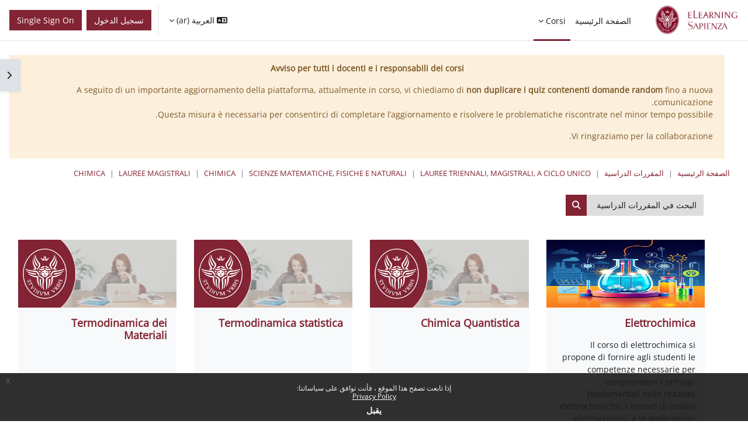

--- FILE ---
content_type: text/html; charset=utf-8
request_url: https://elearning.uniroma1.it/course/index.php?categoryid=788&lang=ar
body_size: 15736
content:
<!DOCTYPE html>

<html  dir="rtl" lang="ar" xml:lang="ar">
<head>


    <title>Moodle Sapienza: كل المقررات الدراسية | Moodle Sapienza</title>
    <link rel="icon" type="image/png" sizes="144x144" href="https://elearning.uniroma1.it/pluginfile.php/1/theme_continuum/allfavicon/1639385753/android-icon-144x144.png">
    <link rel="icon" type="image/png" sizes="192x192" href="https://elearning.uniroma1.it/pluginfile.php/1/theme_continuum/allfavicon/1639385753/android-icon-192x192.png">
    <link rel="icon" type="image/png" sizes="36x36" href="https://elearning.uniroma1.it/pluginfile.php/1/theme_continuum/allfavicon/1639385753/android-icon-36x36.png">
    <link rel="icon" type="image/png" sizes="48x48" href="https://elearning.uniroma1.it/pluginfile.php/1/theme_continuum/allfavicon/1639385753/android-icon-48x48.png">
    <link rel="icon" type="image/png" sizes="72x72" href="https://elearning.uniroma1.it/pluginfile.php/1/theme_continuum/allfavicon/1639385753/android-icon-72x72.png">
    <link rel="icon" type="image/png" sizes="96x96" href="https://elearning.uniroma1.it/pluginfile.php/1/theme_continuum/allfavicon/1639385753/android-icon-96x96.png">
    <link rel="apple-touch-icon"  href="https://elearning.uniroma1.it/pluginfile.php/1/theme_continuum/allfavicon/1639385754/apple-icon-114x114.png">
    <link rel="apple-touch-icon"  href="https://elearning.uniroma1.it/pluginfile.php/1/theme_continuum/allfavicon/1639385754/apple-icon-120x120.png">
    <link rel="apple-touch-icon"  href="https://elearning.uniroma1.it/pluginfile.php/1/theme_continuum/allfavicon/1639385754/apple-icon-144x144.png">
    <link rel="apple-touch-icon"  href="https://elearning.uniroma1.it/pluginfile.php/1/theme_continuum/allfavicon/1639385754/apple-icon-152x152.png">
    <link rel="apple-touch-icon"  href="https://elearning.uniroma1.it/pluginfile.php/1/theme_continuum/allfavicon/1639385754/apple-icon-180x180.png">
    <link rel="apple-touch-icon"  href="https://elearning.uniroma1.it/pluginfile.php/1/theme_continuum/allfavicon/1639385754/apple-icon-57x57.png">
    <link rel="apple-touch-icon"  href="https://elearning.uniroma1.it/pluginfile.php/1/theme_continuum/allfavicon/1639385754/apple-icon-60x60.png">
    <link rel="apple-touch-icon"  href="https://elearning.uniroma1.it/pluginfile.php/1/theme_continuum/allfavicon/1639385754/apple-icon-72x72.png">
    <link rel="apple-touch-icon"  href="https://elearning.uniroma1.it/pluginfile.php/1/theme_continuum/allfavicon/1639385754/apple-icon-76x76.png">
    <link rel="apple-touch-icon"  href="https://elearning.uniroma1.it/pluginfile.php/1/theme_continuum/allfavicon/1639385754/apple-icon-precomposed.png">
    <link rel="apple-touch-icon"  href="https://elearning.uniroma1.it/pluginfile.php/1/theme_continuum/allfavicon/1639385754/apple-icon.png">
    <link rel="shortcut icon" href="https://elearning.uniroma1.it/pluginfile.php/1/theme_continuum/allfavicon/1639385754/favicon.ico" />
    <meta name="msapplication-TileImage" content="https://elearning.uniroma1.it/pluginfile.php/1/theme_continuum/allfavicon/1639385754/ms-icon-144x144.png">
    <meta name="msapplication-TileImage" content="https://elearning.uniroma1.it/pluginfile.php/1/theme_continuum/allfavicon/1639385754/ms-icon-150x150.png">
    <meta name="msapplication-TileImage" content="https://elearning.uniroma1.it/pluginfile.php/1/theme_continuum/allfavicon/1639385754/ms-icon-310x310.png">
    <meta name="msapplication-TileImage" content="https://elearning.uniroma1.it/pluginfile.php/1/theme_continuum/allfavicon/1639385754/ms-icon-70x70.png">
    <meta name="msapplication-TileColor" content="#ffffff">
    <meta name="theme-color" content="#ffffff">
    <link rel="preconnect" href="https://fonts.gstatic.com">
     <style>
     </style>

    

    <meta http-equiv="Content-Type" content="text/html; charset=utf-8" />
<meta name="keywords" content="Moodle Sapienza: كل المقررات الدراسية | Moodle Sapienza" />
<link rel="stylesheet" type="text/css" href="https://elearning.uniroma1.it/theme/yui_combo.php?rollup/3.18.1/yui-moodlesimple-min.css" /><script id="firstthemesheet" type="text/css">/** Required in order to fix style inclusion problems in IE with YUI **/</script><link rel="stylesheet" type="text/css" href="https://elearning.uniroma1.it/theme/styles.php/continuum/1768317461_1768185627/all-rtl" />
<script>
//<![CDATA[
var M = {}; M.yui = {};
M.pageloadstarttime = new Date();
M.cfg = {"wwwroot":"https:\/\/elearning.uniroma1.it","apibase":"https:\/\/elearning.uniroma1.it\/r.php\/api","homeurl":{},"sesskey":"cnLXBbJaRF","sessiontimeout":"7200","sessiontimeoutwarning":1200,"themerev":"1768317461","slasharguments":1,"theme":"continuum","iconsystemmodule":"core\/icon_system_fontawesome","jsrev":"1768185177","admin":"admin","svgicons":true,"usertimezone":"\u0623\u0648\u0631\u0628\u0627 \/ \u0631\u0648\u0645\u0627","language":"ar","courseId":1,"courseContextId":2,"contextid":225845,"contextInstanceId":788,"langrev":1768878435,"templaterev":"1768185177","siteId":1,"userId":0};var yui1ConfigFn = function(me) {if(/-skin|reset|fonts|grids|base/.test(me.name)){me.type='css';me.path=me.path.replace(/\.js/,'.css');me.path=me.path.replace(/\/yui2-skin/,'/assets/skins/sam/yui2-skin')}};
var yui2ConfigFn = function(me) {var parts=me.name.replace(/^moodle-/,'').split('-'),component=parts.shift(),module=parts[0],min='-min';if(/-(skin|core)$/.test(me.name)){parts.pop();me.type='css';min=''}
if(module){var filename=parts.join('-');me.path=component+'/'+module+'/'+filename+min+'.'+me.type}else{me.path=component+'/'+component+'.'+me.type}};
YUI_config = {"debug":false,"base":"https:\/\/elearning.uniroma1.it\/lib\/yuilib\/3.18.1\/","comboBase":"https:\/\/elearning.uniroma1.it\/theme\/yui_combo.php?","combine":true,"filter":null,"insertBefore":"firstthemesheet","groups":{"yui2":{"base":"https:\/\/elearning.uniroma1.it\/lib\/yuilib\/2in3\/2.9.0\/build\/","comboBase":"https:\/\/elearning.uniroma1.it\/theme\/yui_combo.php?","combine":true,"ext":false,"root":"2in3\/2.9.0\/build\/","patterns":{"yui2-":{"group":"yui2","configFn":yui1ConfigFn}}},"moodle":{"name":"moodle","base":"https:\/\/elearning.uniroma1.it\/theme\/yui_combo.php?m\/1768185177\/","combine":true,"comboBase":"https:\/\/elearning.uniroma1.it\/theme\/yui_combo.php?","ext":false,"root":"m\/1768185177\/","patterns":{"moodle-":{"group":"moodle","configFn":yui2ConfigFn}},"filter":null,"modules":{"moodle-core-chooserdialogue":{"requires":["base","panel","moodle-core-notification"]},"moodle-core-actionmenu":{"requires":["base","event","node-event-simulate"]},"moodle-core-maintenancemodetimer":{"requires":["base","node"]},"moodle-core-dragdrop":{"requires":["base","node","io","dom","dd","event-key","event-focus","moodle-core-notification"]},"moodle-core-lockscroll":{"requires":["plugin","base-build"]},"moodle-core-event":{"requires":["event-custom"]},"moodle-core-handlebars":{"condition":{"trigger":"handlebars","when":"after"}},"moodle-core-blocks":{"requires":["base","node","io","dom","dd","dd-scroll","moodle-core-dragdrop","moodle-core-notification"]},"moodle-core-notification":{"requires":["moodle-core-notification-dialogue","moodle-core-notification-alert","moodle-core-notification-confirm","moodle-core-notification-exception","moodle-core-notification-ajaxexception"]},"moodle-core-notification-dialogue":{"requires":["base","node","panel","escape","event-key","dd-plugin","moodle-core-widget-focusafterclose","moodle-core-lockscroll"]},"moodle-core-notification-alert":{"requires":["moodle-core-notification-dialogue"]},"moodle-core-notification-confirm":{"requires":["moodle-core-notification-dialogue"]},"moodle-core-notification-exception":{"requires":["moodle-core-notification-dialogue"]},"moodle-core-notification-ajaxexception":{"requires":["moodle-core-notification-dialogue"]},"moodle-core_availability-form":{"requires":["base","node","event","event-delegate","panel","moodle-core-notification-dialogue","json"]},"moodle-course-util":{"requires":["node"],"use":["moodle-course-util-base"],"submodules":{"moodle-course-util-base":{},"moodle-course-util-section":{"requires":["node","moodle-course-util-base"]},"moodle-course-util-cm":{"requires":["node","moodle-course-util-base"]}}},"moodle-course-management":{"requires":["base","node","io-base","moodle-core-notification-exception","json-parse","dd-constrain","dd-proxy","dd-drop","dd-delegate","node-event-delegate"]},"moodle-course-dragdrop":{"requires":["base","node","io","dom","dd","dd-scroll","moodle-core-dragdrop","moodle-core-notification","moodle-course-coursebase","moodle-course-util"]},"moodle-course-categoryexpander":{"requires":["node","event-key"]},"moodle-form-shortforms":{"requires":["node","base","selector-css3","moodle-core-event"]},"moodle-form-dateselector":{"requires":["base","node","overlay","calendar"]},"moodle-question-chooser":{"requires":["moodle-core-chooserdialogue"]},"moodle-question-searchform":{"requires":["base","node"]},"moodle-availability_completion-form":{"requires":["base","node","event","moodle-core_availability-form"]},"moodle-availability_date-form":{"requires":["base","node","event","io","moodle-core_availability-form"]},"moodle-availability_grade-form":{"requires":["base","node","event","moodle-core_availability-form"]},"moodle-availability_group-form":{"requires":["base","node","event","moodle-core_availability-form"]},"moodle-availability_grouping-form":{"requires":["base","node","event","moodle-core_availability-form"]},"moodle-availability_profile-form":{"requires":["base","node","event","moodle-core_availability-form"]},"moodle-mod_assign-history":{"requires":["node","transition"]},"moodle-mod_attendance-groupfilter":{"requires":["base","node"]},"moodle-mod_quiz-util":{"requires":["node","moodle-core-actionmenu"],"use":["moodle-mod_quiz-util-base"],"submodules":{"moodle-mod_quiz-util-base":{},"moodle-mod_quiz-util-slot":{"requires":["node","moodle-mod_quiz-util-base"]},"moodle-mod_quiz-util-page":{"requires":["node","moodle-mod_quiz-util-base"]}}},"moodle-mod_quiz-questionchooser":{"requires":["moodle-core-chooserdialogue","moodle-mod_quiz-util","querystring-parse"]},"moodle-mod_quiz-autosave":{"requires":["base","node","event","event-valuechange","node-event-delegate","io-form","datatype-date-format"]},"moodle-mod_quiz-modform":{"requires":["base","node","event"]},"moodle-mod_quiz-dragdrop":{"requires":["base","node","io","dom","dd","dd-scroll","moodle-core-dragdrop","moodle-core-notification","moodle-mod_quiz-quizbase","moodle-mod_quiz-util-base","moodle-mod_quiz-util-page","moodle-mod_quiz-util-slot","moodle-course-util"]},"moodle-mod_quiz-toolboxes":{"requires":["base","node","event","event-key","io","moodle-mod_quiz-quizbase","moodle-mod_quiz-util-slot","moodle-core-notification-ajaxexception"]},"moodle-mod_quiz-quizbase":{"requires":["base","node"]},"moodle-message_airnotifier-toolboxes":{"requires":["base","node","io"]},"moodle-editor_atto-rangy":{"requires":[]},"moodle-editor_atto-editor":{"requires":["node","transition","io","overlay","escape","event","event-simulate","event-custom","node-event-html5","node-event-simulate","yui-throttle","moodle-core-notification-dialogue","moodle-editor_atto-rangy","handlebars","timers","querystring-stringify"]},"moodle-editor_atto-plugin":{"requires":["node","base","escape","event","event-outside","handlebars","event-custom","timers","moodle-editor_atto-menu"]},"moodle-editor_atto-menu":{"requires":["moodle-core-notification-dialogue","node","event","event-custom"]},"moodle-report_eventlist-eventfilter":{"requires":["base","event","node","node-event-delegate","datatable","autocomplete","autocomplete-filters"]},"moodle-report_loglive-fetchlogs":{"requires":["base","event","node","io","node-event-delegate"]},"moodle-gradereport_history-userselector":{"requires":["escape","event-delegate","event-key","handlebars","io-base","json-parse","moodle-core-notification-dialogue"]},"moodle-qbank_editquestion-chooser":{"requires":["moodle-core-chooserdialogue"]},"moodle-tool_lp-dragdrop-reorder":{"requires":["moodle-core-dragdrop"]},"moodle-assignfeedback_editpdf-editor":{"requires":["base","event","node","io","graphics","json","event-move","event-resize","transition","querystring-stringify-simple","moodle-core-notification-dialog","moodle-core-notification-alert","moodle-core-notification-warning","moodle-core-notification-exception","moodle-core-notification-ajaxexception"]},"moodle-atto_accessibilitychecker-button":{"requires":["color-base","moodle-editor_atto-plugin"]},"moodle-atto_accessibilityhelper-button":{"requires":["moodle-editor_atto-plugin"]},"moodle-atto_align-button":{"requires":["moodle-editor_atto-plugin"]},"moodle-atto_bold-button":{"requires":["moodle-editor_atto-plugin"]},"moodle-atto_charmap-button":{"requires":["moodle-editor_atto-plugin"]},"moodle-atto_clear-button":{"requires":["moodle-editor_atto-plugin"]},"moodle-atto_collapse-button":{"requires":["moodle-editor_atto-plugin"]},"moodle-atto_emojipicker-button":{"requires":["moodle-editor_atto-plugin"]},"moodle-atto_emoticon-button":{"requires":["moodle-editor_atto-plugin"]},"moodle-atto_equation-button":{"requires":["moodle-editor_atto-plugin","moodle-core-event","io","event-valuechange","tabview","array-extras"]},"moodle-atto_h5p-button":{"requires":["moodle-editor_atto-plugin"]},"moodle-atto_html-codemirror":{"requires":["moodle-atto_html-codemirror-skin"]},"moodle-atto_html-beautify":{},"moodle-atto_html-button":{"requires":["promise","moodle-editor_atto-plugin","moodle-atto_html-beautify","moodle-atto_html-codemirror","event-valuechange"]},"moodle-atto_image-button":{"requires":["moodle-editor_atto-plugin"]},"moodle-atto_indent-button":{"requires":["moodle-editor_atto-plugin"]},"moodle-atto_italic-button":{"requires":["moodle-editor_atto-plugin"]},"moodle-atto_link-button":{"requires":["moodle-editor_atto-plugin"]},"moodle-atto_managefiles-usedfiles":{"requires":["node","escape"]},"moodle-atto_managefiles-button":{"requires":["moodle-editor_atto-plugin"]},"moodle-atto_media-button":{"requires":["moodle-editor_atto-plugin","moodle-form-shortforms"]},"moodle-atto_noautolink-button":{"requires":["moodle-editor_atto-plugin"]},"moodle-atto_orderedlist-button":{"requires":["moodle-editor_atto-plugin"]},"moodle-atto_recordrtc-button":{"requires":["moodle-editor_atto-plugin","moodle-atto_recordrtc-recording"]},"moodle-atto_recordrtc-recording":{"requires":["moodle-atto_recordrtc-button"]},"moodle-atto_rtl-button":{"requires":["moodle-editor_atto-plugin"]},"moodle-atto_strike-button":{"requires":["moodle-editor_atto-plugin"]},"moodle-atto_subscript-button":{"requires":["moodle-editor_atto-plugin"]},"moodle-atto_superscript-button":{"requires":["moodle-editor_atto-plugin"]},"moodle-atto_table-button":{"requires":["moodle-editor_atto-plugin","moodle-editor_atto-menu","event","event-valuechange"]},"moodle-atto_title-button":{"requires":["moodle-editor_atto-plugin"]},"moodle-atto_underline-button":{"requires":["moodle-editor_atto-plugin"]},"moodle-atto_undo-button":{"requires":["moodle-editor_atto-plugin"]},"moodle-atto_unorderedlist-button":{"requires":["moodle-editor_atto-plugin"]}}},"gallery":{"name":"gallery","base":"https:\/\/elearning.uniroma1.it\/lib\/yuilib\/gallery\/","combine":true,"comboBase":"https:\/\/elearning.uniroma1.it\/theme\/yui_combo.php?","ext":false,"root":"gallery\/1768185177\/","patterns":{"gallery-":{"group":"gallery"}}}},"modules":{"core_filepicker":{"name":"core_filepicker","fullpath":"https:\/\/elearning.uniroma1.it\/lib\/javascript.php\/1768185177\/repository\/filepicker.js","requires":["base","node","node-event-simulate","json","async-queue","io-base","io-upload-iframe","io-form","yui2-treeview","panel","cookie","datatable","datatable-sort","resize-plugin","dd-plugin","escape","moodle-core_filepicker","moodle-core-notification-dialogue"]},"core_comment":{"name":"core_comment","fullpath":"https:\/\/elearning.uniroma1.it\/lib\/javascript.php\/1768185177\/comment\/comment.js","requires":["base","io-base","node","json","yui2-animation","overlay","escape"]}},"logInclude":[],"logExclude":[],"logLevel":null};
M.yui.loader = {modules: {}};

//]]>
</script>
<meta name="robots" content="index,follow"/>

 <style>
.eupopup-container a {
    color: #FFF !important;
}
footer a {
    color: #FFF !important;
}
.policy_buttons .btn-primary, .policy_buttons .btn-primary:hover, .policy_buttons input[type="submit"]:hover{
    color: #FFF !important;
}

#istruzioni_login_homepage{display:none;}
body.notloggedin div#istruzioni_login_homepage{display:block;}

a.blue_link{color: rgb(125, 159, 211)!important;}

</style>
    <script>
    (function() {
        if (!('serviceWorker' in navigator)) {
            return;
        }
        var root = (window.M && M.cfg && M.cfg.wwwroot) || window.location.origin || '';
        var scope = root.endsWith('/') ? root : root + '/';
        navigator.serviceWorker.getRegistrations().then(function(registrations) {
            registrations.forEach(function(reg) {
                if (!reg.scope || reg.scope.indexOf(scope) === 0) {
                    reg.unregister();
                }
            });
        }).catch(function() {
            if (navigator.serviceWorker.getRegistration) {
                navigator.serviceWorker.getRegistration().then(function(reg) {
                    if (reg && reg.unregister) {
                        reg.unregister();
                    }
                }).catch(function() {});
            }
        });
        if (window.caches && typeof window.caches.keys === 'function') {
            window.caches.keys().then(function(keys) {
                keys.filter(function(name) {
                    return name === 'continuum-pwa' || name.indexOf('app_') === 0;
                }).forEach(function(name) {
                    window.caches.delete(name).catch(function() {});
                });
            }).catch(function() {});
        }
    })();
    </script>
    <meta name="viewport" content="width=device-width, initial-scale=1.0">
</head>

<body  id="page-course-index-category" class="format-site limitedwidth  path-course path-course-index chrome dir-rtl lang-ar yui-skin-sam yui3-skin-sam elearning-uniroma1-it pagelayout-coursecategory course-1 context-225845 category-788 category-131 category-129 category-12 category-823 notloggedin theme uses-drawers continuum advancedcontinuum continuum_guest  childcategry themeskin-m40 role_no guest  ontopslide ">
<div class="toast-wrapper mx-auto py-0 fixed-top" role="status" aria-live="polite"></div>
<div id="page-wrapper" class="d-print-block">

    <div>
    <a class="sr-only sr-only-focusable" href="#maincontent">تخطى إلى المحتوى الرئيسي</a>
</div><script src="https://elearning.uniroma1.it/lib/javascript.php/1768185177/lib/polyfills/polyfill.js"></script>
<script src="https://elearning.uniroma1.it/theme/yui_combo.php?rollup/3.18.1/yui-moodlesimple-min.js"></script><script src="https://elearning.uniroma1.it/lib/javascript.php/1768185177/lib/javascript-static.js"></script>
<script>
//<![CDATA[
document.body.className += ' jsenabled';
//]]>
</script>

<div class="eupopup eupopup-container eupopup-container-block eupopup-container-bottom eupopup-block eupopup-style-compact" role="dialog" aria-label="السياسات">
    </div>
    <div class="eupopup-markup d-none">
        <div class="eupopup-head"></div>
        <div class="eupopup-body">
            إذا تابعت تصفح هذا الموقع ، فأنت توافق على سياساتنا:
            <ul>
                    <li>
                        <a href="https://elearning.uniroma1.it/admin/tool/policy/view.php?versionid=4&amp;returnurl=https%3A%2F%2Felearning.uniroma1.it%2Fcourse%2Findex.php%3Fcategoryid%3D788" data-action="view-guest" data-versionid="4" data-behalfid="1">
                            Privacy Policy
                        </a>
                    </li>
            </ul>
        </div>
        <div class="eupopup-buttons">
            <a href="#" class="eupopup-button eupopup-button_1">يقبل</a>
        </div>
        <div class="clearfix"></div>
        <a href="#" class="eupopup-closebutton">x</a>
    </div>

        


    <div id="mttopheader" class="bg-white text-dark">
    <nav class="navbar  bg-white text-dark  fixed-top navbar-light bg-white navbar-expand" aria-label="التنقل في الموقع">
    
        <button class="navbar-toggler aabtn d-block d-md-none p-1 m-1 border-0" data-toggler="drawers" data-action="toggle" data-target="theme_boost-drawers-primary">
            <span class="fa fa-bars fa-2x"></span>
            <span class="sr-only">واجهة جانبية</span>
        </button>
    
            <a href="https://elearning.uniroma1.it" class="navbar-brand aabtnhas-logo">
    
                    
                    <span class="logo mobilelogo   d-inline d-sm-none ">
                        <img class="mainlogosize" width=" 303 " height=" 99 " src=" https://elearning.uniroma1.it/pluginfile.php/1/theme_continuum/mobilelogo/1639385645/ML_sinistra_202EC.jpg " alt="Moodle Sapienza">
                    </span>
    
                    <span class="logo   d-none d-sm-block  ">
    
    
                        <img class="mainlogosize" width="2720" height="1130" src="https://elearning.uniroma1.it/pluginfile.php/1/core_admin/logocompact/0/1749022930/logo%20Sapienza%20ELEARNING%20dal%20settore%20comunicazione2_.png" alt="Moodle Sapienza">
    
    
                    </span>
                <h1 class="d-none" aria-hidden="true">Moodle Sapienza</h1>
            </a>
    
        <ul class="navbar-nav d-none d-md-flex mr-3 tenantswitch">
            
        </ul>
        
            <div class="primary-navigation">
                <nav class="moremenu navigation">
                    <ul id="moremenu-697132628b16d-navbar-nav" role="menubar" class="nav more-nav navbar-nav">
                                <li data-key="home" class="nav-item" role="none" data-forceintomoremenu="false">
                                            <a role="menuitem" class="nav-link  "
                                                href="https://elearning.uniroma1.it/"
                                                
                                                
                                                data-disableactive="true"
                                                tabindex="-1"
                                            >
                                                الصفحة الرئيسية
                                            </a>
                                </li>
                                <li class="dropdown nav-item" role="none" data-forceintomoremenu="false">
                                    <a class="dropdown-toggle nav-link active " id="drop-down-697132628b014" role="menuitem" data-toggle="dropdown"
                                        aria-haspopup="true" aria-expanded="false" href="#" aria-controls="drop-down-menu-697132628b014"
                                        
                                        aria-current="true"
                                        
                                    >
                                        Corsi
                                    </a>
                                    <div class="dropdown-menu" role="menu" id="drop-down-menu-697132628b014" aria-labelledby="drop-down-697132628b014">
                                                    <a class="dropdown-item" role="menuitem" href="https://elearning.uniroma1.it/my/"  data-disableactive="true" tabindex="-1"
                                                        
                                                    >
                                                        I miei corsi
                                                    </a>
                                                <div class="dropdown-divider"></div>
                                                    <a class="dropdown-item" role="menuitem" href="https://elearning.uniroma1.it/course/index.php" aria-current="true" data-disableactive="true" tabindex="-1"
                                                        
                                                    >
                                                        Categorie Corsi
                                                    </a>
                                                <div class="dropdown-divider"></div>
                                                    <a class="dropdown-item" role="menuitem" href="https://elearning.uniroma1.it/course/search.php"  data-disableactive="true" tabindex="-1"
                                                        
                                                    >
                                                        Cerca
                                                    </a>
                                                <div class="dropdown-divider"></div>
                                                    <a class="dropdown-item" role="menuitem" href="https://sway.office.com/hzaBpN8gbAn82yoX?ref=Link"  data-disableactive="true" tabindex="-1"
                                                        
                                                    >
                                                        Informazioni utili
                                                    </a>
                                    </div>
                                </li>
                        <li role="none" class="nav-item dropdown dropdownmoremenu d-none" data-region="morebutton">
                            <a class="dropdown-toggle nav-link " href="#" id="moremenu-dropdown-697132628b16d" role="menuitem" data-toggle="dropdown" aria-haspopup="true" aria-expanded="false" tabindex="-1">
                                المزيد
                            </a>
                            <ul class="dropdown-menu dropdown-menu-left" data-region="moredropdown" aria-labelledby="moremenu-dropdown-697132628b16d" role="menu">
                            </ul>
                        </li>
                    </ul>
                </nav>
            </div>
    
        <ul class="navbar-nav d-none d-md-flex my-1 px-1">
            <!-- page_heading_menu -->
            
        </ul>
    
        <div id="usernavigation" class="navbar-nav ml-auto">
                <div class="langmenu">
                    <div class="dropdown show">
                        <a href="#" role="button" id="lang-menu-toggle" data-toggle="dropdown" aria-label="اللغة" aria-haspopup="true" aria-controls="lang-action-menu" class="btn dropdown-toggle">
                            <i class="icon fa fa-language fa-fw me-1" aria-hidden="true"></i>
                            <span class="langbutton">
                                العربية ‎(ar)‎
                            </span>
                            <b class="caret"></b>
                        </a>
                        <div role="menu" aria-labelledby="lang-menu-toggle" id="lang-action-menu" class="dropdown-menu dropdown-menu-right">
                                    <a href="https://elearning.uniroma1.it/course/index.php?categoryid=788&amp;lang=de" class="dropdown-item ps-5" role="menuitem" 
                                            lang="de" >
                                        Deutsch ‎(de)‎
                                    </a>
                                    <a href="https://elearning.uniroma1.it/course/index.php?categoryid=788&amp;lang=en" class="dropdown-item ps-5" role="menuitem" 
                                            lang="en" >
                                        English ‎(en)‎
                                    </a>
                                    <a href="https://elearning.uniroma1.it/course/index.php?categoryid=788&amp;lang=es" class="dropdown-item ps-5" role="menuitem" 
                                            lang="es" >
                                        Español - Internacional ‎(es)‎
                                    </a>
                                    <a href="https://elearning.uniroma1.it/course/index.php?categoryid=788&amp;lang=it" class="dropdown-item ps-5" role="menuitem" 
                                            lang="it" >
                                        Italiano ‎(it)‎
                                    </a>
                                    <a href="#" class="dropdown-item ps-5" role="menuitem" aria-current="true"
                                            >
                                        العربية ‎(ar)‎
                                    </a>
                        </div>
                    </div>
                </div>
                <div class="divider border-left h-75 align-self-center mx-1"></div>
            
            
    
    
            
    
    
            <div class="d-flex align-items-stretch usermenu-container" data-region="usermenu">
                    <div class="usermenu">
                            <span class="login ps-2">
                                    <a class="btn btn-primary" href="https://elearning.uniroma1.it/login/index.php">تسجيل الدخول</a>
                            </span>
                    </div>
            </div>
            
              <div class="d-flex align-items-stretch usermenu-container loginmtsalm" data-region="usermenu"><div class="usermenu">
                            <span class="login ps-2">
                                   <a class="btn btn-primary" href="/auth/mtsaml/">Single Sign On</a>
                            </span>
                    </div></div>
            
            
        </div>
    </nav>
    </div>

<div  class="drawer drawer-left drawer-primary d-print-none not-initialized" data-region="fixed-drawer" id="theme_boost-drawers-primary" data-preference="" data-state="show-drawer-primary" data-forceopen="0" data-close-on-resize="1">
    <div class="drawerheader">
        <button
            class="btn drawertoggle icon-no-margin hidden"
            data-toggler="drawers"
            data-action="closedrawer"
            data-target="theme_boost-drawers-primary"
            data-toggle="tooltip"
            data-placement="right"
            title="إغلاق الدُرج"
        >
            <i class="icon fa fa-xmark fa-fw " aria-hidden="true" ></i>
        </button>
                <a
            href="https://elearning.uniroma1.it/"
            title="Moodle Sapienza"
            data-region="site-home-link"
            class="aabtn text-reset d-flex align-items-center py-1 h-100"
        >
                <img src="https://elearning.uniroma1.it/pluginfile.php/1/core_admin/logocompact/300x300/1768317461/logo%20Sapienza%20ELEARNING%20dal%20settore%20comunicazione2_.png" class="logo py-1 h-100" alt="Moodle Sapienza">
        </a>

        <div class="drawerheadercontent hidden">
            
        </div>
    </div>
    <div class="drawercontent drag-container" data-usertour="scroller">
                <div class="list-group">
                <a href="https://elearning.uniroma1.it/" class="list-group-item list-group-item-action  " >
                    الصفحة الرئيسية
                </a>
                <a id="drop-down-1" href="#" class="list-group-item list-group-item-action icons-collapse-expand d-flex" data-toggle="collapse" data-target="#drop-down-menu-1" aria-expanded="true" aria-controls="drop-down-menu-1">
                    Corsi
                    <span class="ms-auto expanded-icon icon-no-margin mx-2">
                        <i class="icon fa fa-chevron-down fa-fw " aria-hidden="true" ></i>
                        <span class="sr-only">
                            طي
                        </span>
                    </span>
                    <span class="ms-auto collapsed-icon icon-no-margin mx-2">
                        <i class="icon fa fa-chevron-right fa-fw " aria-hidden="true" ></i>
                        <span class="sr-only">
                            توسيع
                        </span>
                    </span>
                </a>
                <div class="collapse show list-group-item p-0 border-0" role="menu" id="drop-down-menu-1" aria-labelledby="drop-down-1">
                             <a href="https://elearning.uniroma1.it/my/" class="ps-5 bg-light list-group-item list-group-item-action">I miei corsi</a>
                             <a href="https://elearning.uniroma1.it/course/index.php" class="ps-5 active list-group-item list-group-item-action">Categorie Corsi</a>
                             <a href="https://elearning.uniroma1.it/course/search.php" class="ps-5 bg-light list-group-item list-group-item-action">Cerca</a>
                             <a href="https://sway.office.com/hzaBpN8gbAn82yoX?ref=Link" class="ps-5 bg-light list-group-item list-group-item-action">Informazioni utili</a>
                </div>
        </div>

    </div>
</div>
        <div  class="drawer drawer-right d-print-none not-initialized" data-region="fixed-drawer" id="theme_boost-drawers-blocks" data-preference="drawer-open-block" data-state="show-drawer-right" data-forceopen="" data-close-on-resize="1">
    <div class="drawerheader">
        <button
            class="btn drawertoggle icon-no-margin hidden"
            data-toggler="drawers"
            data-action="closedrawer"
            data-target="theme_boost-drawers-blocks"
            data-toggle="tooltip"
            data-placement="left"
            title="إغلاق دُرج الكتلة"
        >
            <i class="icon fa fa-xmark fa-fw " aria-hidden="true" ></i>
        </button>
        
        <div class="drawerheadercontent hidden">
            
        </div>
    </div>
    <div class="drawercontent drag-container" data-usertour="scroller">
                        <section class="d-print-none" aria-label="الكتل">
                    
                    <aside id="block-region-side-pre" class="block-region" data-blockregion="side-pre" data-droptarget="1" aria-labelledby="side-pre-block-region-heading"><h2 class="sr-only" id="side-pre-block-region-heading">الكتل</h2><a href="#sb-1" class="sr-only sr-only-focusable">تجاوز Informazione sull'utilizzo dei materiali didattici</a>

<section id="inst303067"
     class=" block_html block  card mb-3"
     role="region"
     data-block="html"
     data-instance-id="303067"
          aria-labelledby="instance-303067-header"
     >

    <div class="card-body p-3">

            <h3 id="instance-303067-header" class="h5 card-title d-inline">Informazione sull'utilizzo dei materiali didattici</h3>


        <div class="card-text content mt-3">
            <div class="no-overflow"><p style="text-align: left; font-size: 12px;">
    Tutti i diritti relativi ai materiali didattici e ai contenuti presenti in piattaforma sono riservati a Sapienza e ai suoi autori.<br>
    È consentito l'uso personale dello stesso da parte degli studenti e del personale Sapienza ai fini di formazione o studio.<br>
    Ne è vietata nel modo più assoluto la diffusione, duplicazione, cessione, trasmissione, distribuzione a terzi o al pubblico pena le sanzioni applicabili per legge.
</p></div>
            <div class="footer"></div>
            
        </div>

    </div>

</section>

  <span id="sb-1"></span><a href="#sb-2" class="sr-only sr-only-focusable">تجاوز SUPPORTO</a>

<section id="inst303068"
     class=" block_html block  card mb-3"
     role="region"
     data-block="html"
     data-instance-id="303068"
          aria-labelledby="instance-303068-header"
     >

    <div class="card-body p-3">

            <h3 id="instance-303068-header" class="h5 card-title d-inline">SUPPORTO</h3>


        <div class="card-text content mt-3">
            <div class="no-overflow"><p style="text-align: left; font-size: 12px;">Per essere supportati nella manutenzione dei corsi e per qualsiasi chiarimento sul funzionamento di Moodle i docenti possono inviare una mail a: <a href="mailto:supportoelearning@uniroma1.it" target="_blank" rel="noopener">supportoelearningsapienza@<wbr>uniroma1.it</a></p>
<p><a href="https://elearning.uniroma1.it/mod/page/view.php?id=78910">Documentazione Moodle</a></p></div>
            <div class="footer"></div>
            
        </div>

    </div>

</section>

  <span id="sb-2"></span></aside>
                </section>

    </div>
</div>
    <div id="page" data-region="mainpage" data-usertour="scroller" class="drawers   drag-container">
        <div id="topofscroll" class="main-inner">
            
            <div class="ml-4 mt-4 mr-0 mb-0" id="mtmesagealt"><div class="container-fluid"><div class="row"><div class="alert alert-warning w-100 mb-0" role="alert"><div>
<p style="text-align:center;"><strong>Avviso per tutti i docenti e i responsabili dei corsi</strong></p>
<p>A seguito di un importante aggiornamento della piattaforma, attualmente in corso, vi chiediamo di <strong>non duplicare i quiz contenenti domande random</strong> fino a nuova comunicazione.<br />Questa misura è necessaria per consentirci di completare l’aggiornamento e risolvere le problematiche riscontrate nel minor tempo possibile.</p>
<p>Vi ringraziamo per la collaborazione.</p>
</div></div></div></div></div>
            <div class="drawer-toggles d-flex">
                    <div class="drawer-toggler drawer-right-toggle ml-auto d-print-none">
                        <button
                            class="btn icon-no-margin"
                            data-toggler="drawers"
                            data-action="toggle"
                            data-target="theme_boost-drawers-blocks"
                            data-toggle="tooltip"
                            data-placement="right"
                            title="فتح دُرج الكتلة"
                        >
                            <span class="sr-only">فتح دُرج الكتلة</span>
                            <span class="dir-rtl-hide"><i class="icon fa fa-chevron-left fa-fw " aria-hidden="true" ></i></span>
                            <span class="dir-ltr-hide"><i class="icon fa fa-chevron-right fa-fw " aria-hidden="true" ></i></span>
                        </button>
                    </div>
            </div>
            <header id="page-header" class="row header-maxwidth d-print-none pxtop-0">
    <div class="col-12 pt-3  pb-3 px-0">
        <div class=" ">
            <div class=" ">

                <div class="d-flex flex-wrap px-0 cont-navbar-container">
                      <div id="page-navbar">
                          <nav aria-label="مسار التنقل">
    <ol class="breadcrumb">
                <li class="breadcrumb-item">
                    <a href="https://elearning.uniroma1.it/"
                        
                        
                        
                    >
                        الصفحة الرئيسية
                    </a>
                </li>
        
                <li class="breadcrumb-item">
                    <a href="https://elearning.uniroma1.it/course/index.php"
                        
                        
                        
                    >
                        المقررات الدراسية
                    </a>
                </li>
        
                <li class="breadcrumb-item">
                    <a href="https://elearning.uniroma1.it/course/index.php?categoryid=823"
                        
                        
                        
                    >
                        Lauree triennali, magistrali, a ciclo unico
                    </a>
                </li>
        
                <li class="breadcrumb-item">
                    <a href="https://elearning.uniroma1.it/course/index.php?categoryid=12"
                        
                        
                        
                    >
                        Scienze matematiche, fisiche e naturali
                    </a>
                </li>
        
                <li class="breadcrumb-item">
                    <a href="https://elearning.uniroma1.it/course/index.php?categoryid=129"
                        
                        
                        
                    >
                        Chimica
                    </a>
                </li>
        
                <li class="breadcrumb-item">
                    <a href="https://elearning.uniroma1.it/course/index.php?categoryid=131"
                        
                        
                        
                    >
                        Lauree Magistrali
                    </a>
                </li>
        
                <li class="breadcrumb-item">
                    <a href="https://elearning.uniroma1.it/course/index.php?categoryid=788"
                        aria-current="page"
                        
                        
                    >
                        Chimica
                    </a>
                </li>
        </ol>
</nav>
                      </div>

                    <div class="ml-auto d-flex">
                        
                    </div>
                    <div id="course-header">
                        
                    </div>

                    <div class="header-actions-container flex-shrink-0" data-region="header-actions-container">
                    </div>
                </div>
            </div>
        </div>
    </div>
</header>
            <div id="page-content" class="pb-3 d-print-block">
                <div id="region-main-box">
                    <section id="region-main" aria-label="المحتوى">

                        <span class="notifications" id="user-notifications"></span>
                        <div role="main"><span id="maincontent"></span><span></span><div class="container-fluid tertiary-navigation px-5" id="action_bar">
    <div class="row">

            <div class="navitem">
                <div class="simplesearchform ">
                    <form autocomplete="off" action="https://elearning.uniroma1.it/course/search.php" method="get" accept-charset="utf-8" class="mform d-flex flex-wrap align-items-center simplesearchform">
                    <div class="input-group">
                        <label for="searchinput-6971326204a5d6971326202ee53">
                            <span class="sr-only">البحث في المقررات الدراسية</span>
                        </label>
                        <input type="text"
                           id="searchinput-6971326204a5d6971326202ee53"
                           class="form-control"
                           placeholder="البحث في المقررات الدراسية"
                           aria-label="البحث في المقررات الدراسية"
                           name="search"
                           data-region="input"
                           autocomplete="off"
                           value=""
                        >
                        <div class="input-group-append">
                            <button type="submit"
                                class="btn  btn-primary search-icon"
                                
                            >
                                <i class="icon fa fa-magnifying-glass fa-fw " aria-hidden="true" ></i>
                                <span class="sr-only">البحث في المقررات الدراسية</span>
                            </button>
                        </div>
                
                    </div>
                    </form>
                </div>            </div>
    </div>
</div><div class="mtcontainersearch container-fluid d-flex mb-3"></div><div class="container-fluid"><div class="course_category_tree clearfix "><div class="content container-fluid"><div class="courses row category-browse row category-browse-788"><div class="col-xs-12 col-sm-6 col-md-6 col-lg-3 mb-3 odd first" data-courseid="20192" data-type="1"><div class="borderbox"><div class="info"><a href="https://elearning.uniroma1.it/course/view.php?id=20192"><div class="embed-responsive embed-responsive-21by9" title="Elettrochimica"><img alt="Elettrochimica" class="img-fluid embed-responsive-item imgradius" src="https://elearning.uniroma1.it/pluginfile.php/1543974/course/overviewfiles/1758710092067.jpg"></div></a><h5 class="coursename"><a class="aalink" href="https://elearning.uniroma1.it/course/view.php?id=20192">Elettrochimica</a></h5><div class="content"></div></div><div class="content"><div class="continuumsummary mb-2">Il corso di elettrochimica si propone di fornire agli studenti le competenze necessarie per comprendere i principi fondamentali delle reazioni elettrochimiche, i metodi di analisi elettrochimici, e le applicazioni pratiche dell'elettrochimica nella s<br></div><div class="continuumcustomfield mb-2"></div><a class=" btn btn-outline-primary mtmoreinfo venobox" data-maxwidth="1024px" data-courseid="20192" title="Elettrochimica" data-vbtype="iframe" href="https://elearning.uniroma1.it/theme/continuum/infocourse.php?course=20192&amp;popup=1">More Info</a></div></div></div><div class="col-xs-12 col-sm-6 col-md-6 col-lg-3 mb-3 even" data-courseid="20092" data-type="1"><div class="borderbox"><div class="info"><a href="https://elearning.uniroma1.it/course/view.php?id=20092"><div class="embed-responsive embed-responsive-21by9" title="Chimica Quantistica"><img alt="Chimica Quantistica" class="img-fluid embed-responsive-item imgradius" src="https://elearning.uniroma1.it/pluginfile.php/1/theme_continuum/courseplaceholder/1705999226/placeholder%20corso.jpg"></div></a><h5 class="coursename"><a class="aalink" href="https://elearning.uniroma1.it/course/view.php?id=20092">Chimica Quantistica</a></h5><div class="content"></div></div><div class="content"><div class="continuumsummary mb-2"><br></div><div class="continuumcustomfield mb-2"></div></div></div></div><div class="col-xs-12 col-sm-6 col-md-6 col-lg-3 mb-3 odd" data-courseid="19759" data-type="1"><div class="borderbox"><div class="info"><a href="https://elearning.uniroma1.it/course/view.php?id=19759"><div class="embed-responsive embed-responsive-21by9" title="Termodinamica statistica"><img alt="Termodinamica statistica" class="img-fluid embed-responsive-item imgradius" src="https://elearning.uniroma1.it/pluginfile.php/1/theme_continuum/courseplaceholder/1705999226/placeholder%20corso.jpg"></div></a><h5 class="coursename"><a class="aalink" href="https://elearning.uniroma1.it/course/view.php?id=19759">Termodinamica statistica</a></h5><div class="content"></div></div><div class="content"><div class="continuumsummary mb-2"><br></div><div class="continuumcustomfield mb-2"></div></div></div></div><div class="col-xs-12 col-sm-6 col-md-6 col-lg-3 mb-3 even" data-courseid="19625" data-type="1"><div class="borderbox"><div class="info"><a href="https://elearning.uniroma1.it/course/view.php?id=19625"><div class="embed-responsive embed-responsive-21by9" title="Termodinamica dei Materiali"><img alt="Termodinamica dei Materiali" class="img-fluid embed-responsive-item imgradius" src="https://elearning.uniroma1.it/pluginfile.php/1/theme_continuum/courseplaceholder/1705999226/placeholder%20corso.jpg"></div></a><h5 class="coursename"><a class="aalink" href="https://elearning.uniroma1.it/course/view.php?id=19625">Termodinamica dei Materiali</a></h5><div class="content"></div></div><div class="content"><div class="continuumsummary mb-2"><br></div><div class="continuumcustomfield mb-2"></div></div></div></div><div class="col-xs-12 col-sm-6 col-md-6 col-lg-3 mb-3 odd" data-courseid="19613" data-type="1"><div class="borderbox"><div class="info"><a href="https://elearning.uniroma1.it/course/view.php?id=19613"><div class="embed-responsive embed-responsive-21by9" title="Stereochimica Organica"><img alt="Stereochimica Organica" class="img-fluid embed-responsive-item imgradius" src="https://elearning.uniroma1.it/pluginfile.php/1485553/course/overviewfiles/Jeremy.jpg"></div></a><h5 class="coursename"><a class="aalink" href="https://elearning.uniroma1.it/course/view.php?id=19613">Stereochimica Organica</a></h5><div class="content"></div></div><div class="content"><div class="continuumsummary mb-2">Corso di Stereochimica Organica per la Laurea Magistrale di Chimica<br></div><div class="continuumcustomfield mb-2"></div><a class=" btn btn-outline-primary mtmoreinfo venobox" data-maxwidth="1024px" data-courseid="19613" title="Stereochimica Organica" data-vbtype="iframe" href="https://elearning.uniroma1.it/theme/continuum/infocourse.php?course=19613&amp;popup=1">More Info</a></div></div></div><div class="col-xs-12 col-sm-6 col-md-6 col-lg-3 mb-3 even" data-courseid="19554" data-type="1"><div class="borderbox"><div class="info"><a href="https://elearning.uniroma1.it/course/view.php?id=19554"><div class="embed-responsive embed-responsive-21by9" title="Sintesi e Caratterizzazione dei Materiali Inorganici con Lab aa 2024-25"><img alt="Sintesi e Caratterizzazione dei Materiali Inorganici con Lab aa 2024-25" class="img-fluid embed-responsive-item imgradius" src="https://elearning.uniroma1.it/pluginfile.php/1/theme_continuum/courseplaceholder/1705999226/placeholder%20corso.jpg"></div></a><h5 class="coursename"><a class="aalink" href="https://elearning.uniroma1.it/course/view.php?id=19554">Sintesi e Caratterizzazione dei Materiali Inorganici con Lab aa 2024-25</a></h5><div class="content"></div></div><div class="content"><div class="continuumsummary mb-2"><br></div><div class="continuumcustomfield mb-2"></div></div></div></div><div class="col-xs-12 col-sm-6 col-md-6 col-lg-3 mb-3 odd" data-courseid="19532" data-type="1"><div class="borderbox"><div class="info"><a href="https://elearning.uniroma1.it/course/view.php?id=19532"><div class="embed-responsive embed-responsive-21by9" title="Chimica Bioinorganica (COB) aa 2024-2025"><img alt="Chimica Bioinorganica (COB) aa 2024-2025" class="img-fluid embed-responsive-item imgradius" src="https://elearning.uniroma1.it/pluginfile.php/1/theme_continuum/courseplaceholder/1705999226/placeholder%20corso.jpg"></div></a><h5 class="coursename"><a class="aalink" href="https://elearning.uniroma1.it/course/view.php?id=19532">Chimica Bioinorganica (COB) aa 2024-2025</a></h5><div class="content"></div></div><div class="content"><div class="continuumsummary mb-2"><br></div><div class="continuumcustomfield mb-2"></div></div></div></div><div class="col-xs-12 col-sm-6 col-md-6 col-lg-3 mb-3 even" data-courseid="18991" data-type="1"><div class="borderbox"><div class="info"><a href="https://elearning.uniroma1.it/course/view.php?id=18991"><div class="embed-responsive embed-responsive-21by9" title="Chimica Inorganica Avanzata_2024/25"><img alt="Chimica Inorganica Avanzata_2024/25" class="img-fluid embed-responsive-item imgradius" src="https://elearning.uniroma1.it/pluginfile.php/1430079/course/overviewfiles/Cumulene_MO.png"></div></a><h5 class="coursename"><a class="aalink" href="https://elearning.uniroma1.it/course/view.php?id=18991">Chimica Inorganica Avanzata_2024/25</a></h5><div class="content"></div></div><div class="content"><div class="continuumsummary mb-2"><br></div><div class="continuumcustomfield mb-2"></div></div></div></div><div class="col-xs-12 col-sm-6 col-md-6 col-lg-3 mb-3 odd" data-courseid="18421" data-type="1"><div class="borderbox"><div class="info"><a href="https://elearning.uniroma1.it/course/view.php?id=18421"><div class="embed-responsive embed-responsive-21by9" title="Dinamica Molecolare"><img alt="Dinamica Molecolare" class="img-fluid embed-responsive-item imgradius" src="https://elearning.uniroma1.it/pluginfile.php/1/theme_continuum/courseplaceholder/1705999226/placeholder%20corso.jpg"></div></a><h5 class="coursename"><a class="aalink" href="https://elearning.uniroma1.it/course/view.php?id=18421">Dinamica Molecolare</a></h5><div class="content"></div></div><div class="content"><div class="continuumsummary mb-2"><br></div><div class="continuumcustomfield mb-2"></div></div></div></div><div class="col-xs-12 col-sm-6 col-md-6 col-lg-3 mb-3 even" data-courseid="17976" data-type="1"><div class="borderbox"><div class="info"><a href="https://elearning.uniroma1.it/course/view.php?id=17976"><div class="embed-responsive embed-responsive-21by9" title="Chimica Bioinorganica (COB) a.a. 2023-2024"><img alt="Chimica Bioinorganica (COB) a.a. 2023-2024" class="img-fluid embed-responsive-item imgradius" src="https://elearning.uniroma1.it/pluginfile.php/1/theme_continuum/courseplaceholder/1705999226/placeholder%20corso.jpg"></div></a><h5 class="coursename"><a class="aalink" href="https://elearning.uniroma1.it/course/view.php?id=17976">Chimica Bioinorganica (COB) a.a. 2023-2024</a></h5><div class="content"></div></div><div class="content"><div class="continuumsummary mb-2"><br></div><div class="continuumcustomfield mb-2"></div></div></div></div><div class="col-xs-12 col-sm-6 col-md-6 col-lg-3 mb-3 odd" data-courseid="8586" data-type="1"><div class="borderbox"><div class="info"><a href="https://elearning.uniroma1.it/course/view.php?id=8586"><div class="embed-responsive embed-responsive-21by9" title="Chimica Bio-organica"><img alt="Chimica Bio-organica" class="img-fluid embed-responsive-item imgradius" src="https://elearning.uniroma1.it/pluginfile.php/1/theme_continuum/courseplaceholder/1705999226/placeholder%20corso.jpg"></div></a><h5 class="coursename"><a class="aalink" href="https://elearning.uniroma1.it/course/view.php?id=8586">Chimica Bio-organica</a></h5><div class="content"></div></div><div class="content"><div class="continuumsummary mb-2"><br><br></div><div class="continuumcustomfield mb-2"></div></div></div></div><div class="col-xs-12 col-sm-6 col-md-6 col-lg-3 mb-3 even" data-courseid="8183" data-type="1"><div class="borderbox"><div class="info"><a href="https://elearning.uniroma1.it/course/view.php?id=8183"><div class="embed-responsive embed-responsive-21by9" title="Spettroscopia dei sistemi biologici"><img alt="Spettroscopia dei sistemi biologici" class="img-fluid embed-responsive-item imgradius" src="https://elearning.uniroma1.it/pluginfile.php/1/theme_continuum/courseplaceholder/1705999226/placeholder%20corso.jpg"></div></a><h5 class="coursename"><a class="aalink" href="https://elearning.uniroma1.it/course/view.php?id=8183">Spettroscopia dei sistemi biologici</a></h5><div class="content"></div></div><div class="content"><div class="continuumsummary mb-2"><br></div><div class="continuumcustomfield mb-2"></div></div></div></div><div class="col-xs-12 col-sm-6 col-md-6 col-lg-3 mb-3 odd" data-courseid="8303" data-type="1"><div class="borderbox"><div class="info"><a href="https://elearning.uniroma1.it/course/view.php?id=8303"><div class="embed-responsive embed-responsive-21by9" title="Dinamica delle Reazioni Chimiche con Laboratorio"><img alt="Dinamica delle Reazioni Chimiche con Laboratorio" class="img-fluid embed-responsive-item imgradius" src="https://elearning.uniroma1.it/pluginfile.php/1/theme_continuum/courseplaceholder/1705999226/placeholder%20corso.jpg"></div></a><h5 class="coursename"><a class="aalink" href="https://elearning.uniroma1.it/course/view.php?id=8303">Dinamica delle Reazioni Chimiche con Laboratorio</a></h5><div class="content"></div></div><div class="content"><div class="continuumsummary mb-2"><br></div><div class="continuumcustomfield mb-2"></div></div></div></div><div class="col-xs-12 col-sm-6 col-md-6 col-lg-3 mb-3 even" data-courseid="5944" data-type="1"><div class="borderbox"><div class="info"><a href="https://elearning.uniroma1.it/course/view.php?id=5944"><div class="embed-responsive embed-responsive-21by9" title="Chimica Fisica Biologica"><img alt="Chimica Fisica Biologica" class="img-fluid embed-responsive-item imgradius" src="https://elearning.uniroma1.it/pluginfile.php/1/theme_continuum/courseplaceholder/1705999226/placeholder%20corso.jpg"></div></a><h5 class="coursename"><a class="aalink" href="https://elearning.uniroma1.it/course/view.php?id=5944">Chimica Fisica Biologica</a></h5><div class="content"></div></div><div class="content"><div class="continuumsummary mb-2">Il corso si rivolge agli studenti del corso di laurea magistrale in Chimica che hanno interesse nell'approfondire da un punto di vista chimica-fisico le reazioni ed i processi chimici coinvolti nei processi biologici e biofisici.
Verranno trattate l<br></div><div class="continuumcustomfield mb-2"></div><a class=" btn btn-outline-primary mtmoreinfo venobox" data-maxwidth="1024px" data-courseid="5944" title="Chimica Fisica Biologica" data-vbtype="iframe" href="https://elearning.uniroma1.it/theme/continuum/infocourse.php?course=5944&amp;popup=1">More Info</a></div></div></div><div class="col-xs-12 col-sm-6 col-md-6 col-lg-3 mb-3 odd" data-courseid="17913" data-type="1"><div class="borderbox"><div class="info"><a href="https://elearning.uniroma1.it/course/view.php?id=17913"><div class="embed-responsive embed-responsive-21by9" title="Strutturistica Chimica Diffrattometrica"><img alt="Strutturistica Chimica Diffrattometrica" class="img-fluid embed-responsive-item imgradius" src="https://elearning.uniroma1.it/pluginfile.php/1/theme_continuum/courseplaceholder/1705999226/placeholder%20corso.jpg"></div></a><h5 class="coursename"><a class="aalink" href="https://elearning.uniroma1.it/course/view.php?id=17913">Strutturistica Chimica Diffrattometrica</a></h5><div class="content"></div></div><div class="content"><div class="continuumsummary mb-2"><br></div><div class="continuumcustomfield mb-2"></div></div></div></div><div class="col-xs-12 col-sm-6 col-md-6 col-lg-3 mb-3 even" data-courseid="17870" data-type="1"><div class="borderbox"><div class="info"><a href="https://elearning.uniroma1.it/course/view.php?id=17870"><div class="embed-responsive embed-responsive-21by9" title="Chimica Organica Industriale"><img alt="Chimica Organica Industriale" class="img-fluid embed-responsive-item imgradius" src="https://elearning.uniroma1.it/pluginfile.php/1/theme_continuum/courseplaceholder/1705999226/placeholder%20corso.jpg"></div></a><h5 class="coursename"><a class="aalink" href="https://elearning.uniroma1.it/course/view.php?id=17870">Chimica Organica Industriale</a></h5><div class="content"></div></div><div class="content"><div class="continuumsummary mb-2"><br></div><div class="continuumcustomfield mb-2"></div></div></div></div><div class="col-xs-12 col-sm-6 col-md-6 col-lg-3 mb-3 odd" data-courseid="17796" data-type="1"><div class="borderbox"><div class="info"><a href="https://elearning.uniroma1.it/course/view.php?id=17796"><div class="embed-responsive embed-responsive-21by9" title="TERMODINAMICA STATISTICA - MIGLIORATI"><img alt="TERMODINAMICA STATISTICA - MIGLIORATI" class="img-fluid embed-responsive-item imgradius" src="https://elearning.uniroma1.it/pluginfile.php/1/theme_continuum/courseplaceholder/1705999226/placeholder%20corso.jpg"></div></a><h5 class="coursename"><a class="aalink" href="https://elearning.uniroma1.it/course/view.php?id=17796">TERMODINAMICA STATISTICA - MIGLIORATI</a></h5><div class="content"></div></div><div class="content"><div class="continuumsummary mb-2"><br></div><div class="continuumcustomfield mb-2"></div></div></div></div><div class="col-xs-12 col-sm-6 col-md-6 col-lg-3 mb-3 even" data-courseid="17658" data-type="1"><div class="borderbox"><div class="info"><a href="https://elearning.uniroma1.it/course/view.php?id=17658"><div class="embed-responsive embed-responsive-21by9" title="Chimica Analitica Forense 2024"><img alt="Chimica Analitica Forense 2024" class="img-fluid embed-responsive-item imgradius" src="https://elearning.uniroma1.it/pluginfile.php/1/theme_continuum/courseplaceholder/1705999226/placeholder%20corso.jpg"></div></a><h5 class="coursename"><a class="aalink" href="https://elearning.uniroma1.it/course/view.php?id=17658">Chimica Analitica Forense 2024</a></h5><div class="content"></div></div><div class="content"><div class="continuumsummary mb-2"><br></div><div class="continuumcustomfield mb-2"></div></div></div></div><div class="col-xs-12 col-sm-6 col-md-6 col-lg-3 mb-3 odd" data-courseid="17039" data-type="1"><div class="borderbox"><div class="info"><a href="https://elearning.uniroma1.it/course/view.php?id=17039"><div class="embed-responsive embed-responsive-21by9" title="Biologia Molecolare"><img alt="Biologia Molecolare" class="img-fluid embed-responsive-item imgradius" src="https://elearning.uniroma1.it/pluginfile.php/1/theme_continuum/courseplaceholder/1705999226/placeholder%20corso.jpg"></div></a><h5 class="coursename"><a class="aalink" href="https://elearning.uniroma1.it/course/view.php?id=17039">Biologia Molecolare</a></h5><div class="content"></div></div><div class="content"><div class="continuumsummary mb-2">Principi e fondamenti di Biologia Molecolare<br></div><div class="continuumcustomfield mb-2"></div><a class=" btn btn-outline-primary mtmoreinfo venobox" data-maxwidth="1024px" data-courseid="17039" title="Biologia Molecolare" data-vbtype="iframe" href="https://elearning.uniroma1.it/theme/continuum/infocourse.php?course=17039&amp;popup=1">More Info</a></div></div></div><div class="col-xs-12 col-sm-6 col-md-6 col-lg-3 mb-3 even" data-courseid="16339" data-type="1"><div class="borderbox"><div class="info"><a href="https://elearning.uniroma1.it/course/view.php?id=16339"><div class="embed-responsive embed-responsive-21by9" title="Biochimica II"><img alt="Biochimica II" class="img-fluid embed-responsive-item imgradius" src="https://elearning.uniroma1.it/pluginfile.php/1/theme_continuum/courseplaceholder/1705999226/placeholder%20corso.jpg"></div></a><h5 class="coursename"><a class="aalink" href="https://elearning.uniroma1.it/course/view.php?id=16339">Biochimica II</a></h5><div class="content"></div></div><div class="content"><div class="continuumsummary mb-2"><br></div><div class="continuumcustomfield mb-2"></div></div></div></div><div class="col-xs-12 col-sm-6 col-md-6 col-lg-3 mb-3 odd" data-courseid="15622" data-type="1"><div class="borderbox"><div class="info"><a href="https://elearning.uniroma1.it/course/view.php?id=15622"><div class="embed-responsive embed-responsive-21by9" title="Spettroscopia dei Sistemi Biologici- MIGLIORATI"><img alt="Spettroscopia dei Sistemi Biologici- MIGLIORATI" class="img-fluid embed-responsive-item imgradius" src="https://elearning.uniroma1.it/pluginfile.php/1/theme_continuum/courseplaceholder/1705999226/placeholder%20corso.jpg"></div></a><h5 class="coursename"><a class="aalink" href="https://elearning.uniroma1.it/course/view.php?id=15622">Spettroscopia dei Sistemi Biologici- MIGLIORATI</a></h5><div class="content"></div></div><div class="content"><div class="continuumsummary mb-2">L'insegnamento di Spettroscopia dei Sistemi Biologici intende offrire una panoramica sulle principali spettroscopie utilizzate per studiare i sistemi biologici: NMR, spettroscopia di fluorescenza, di dicroismo circolare, elettroni e vibrazionale.&nbs<br></div><div class="continuumcustomfield mb-2"></div><a class=" btn btn-outline-primary mtmoreinfo venobox" data-maxwidth="1024px" data-courseid="15622" title="Spettroscopia dei Sistemi Biologici- MIGLIORATI" data-vbtype="iframe" href="https://elearning.uniroma1.it/theme/continuum/infocourse.php?course=15622&amp;popup=1">More Info</a></div></div></div><div class="col-xs-12 col-sm-6 col-md-6 col-lg-3 mb-3 even" data-courseid="14838" data-type="1"><div class="borderbox"><div class="info"><a href="https://elearning.uniroma1.it/course/view.php?id=14838"><div class="embed-responsive embed-responsive-21by9" title="Chimica Fisica IV"><img alt="Chimica Fisica IV" class="img-fluid embed-responsive-item imgradius" src="https://elearning.uniroma1.it/pluginfile.php/1/theme_continuum/courseplaceholder/1705999226/placeholder%20corso.jpg"></div></a><h5 class="coursename"><a class="aalink" href="https://elearning.uniroma1.it/course/view.php?id=14838">Chimica Fisica IV</a></h5><div class="content"></div></div><div class="content"><div class="continuumsummary mb-2"><br></div><div class="continuumcustomfield mb-2"></div></div></div></div><div class="col-xs-12 col-sm-6 col-md-6 col-lg-3 mb-3 odd" data-courseid="14692" data-type="1"><div class="borderbox"><div class="info"><a href="https://elearning.uniroma1.it/course/view.php?id=14692"><div class="embed-responsive embed-responsive-21by9" title="Spettroscopia dei Sistemi Biologici"><img alt="Spettroscopia dei Sistemi Biologici" class="img-fluid embed-responsive-item imgradius" src="https://elearning.uniroma1.it/pluginfile.php/1121851/course/overviewfiles/figura-moodle_SSB.png"></div></a><h5 class="coursename"><a class="aalink" href="https://elearning.uniroma1.it/course/view.php?id=14692">Spettroscopia dei Sistemi Biologici</a></h5><div class="content"></div></div><div class="content"><div class="continuumsummary mb-2">L'insegnamento di Spettroscopia dei Sistemi Biologici intende offrire una panoramica sulle principali spettroscopie utilizzate per studiare i sistemi biologici: NMR, spettroscopia di fluorescenza, di dicroismo circolare, elettroni e vibrazionale.&nbs<br></div><div class="continuumcustomfield mb-2"></div><a class=" btn btn-outline-primary mtmoreinfo venobox" data-maxwidth="1024px" data-courseid="14692" title="Spettroscopia dei Sistemi Biologici" data-vbtype="iframe" href="https://elearning.uniroma1.it/theme/continuum/infocourse.php?course=14692&amp;popup=1">More Info</a></div></div></div><div class="col-xs-12 col-sm-6 col-md-6 col-lg-3 mb-3 even" data-courseid="13027" data-type="1"><div class="borderbox"><div class="info"><a href="https://elearning.uniroma1.it/course/view.php?id=13027"><div class="embed-responsive embed-responsive-21by9" title="Biochimica 2"><img alt="Biochimica 2" class="img-fluid embed-responsive-item imgradius" src="https://elearning.uniroma1.it/pluginfile.php/1/theme_continuum/courseplaceholder/1705999226/placeholder%20corso.jpg"></div></a><h5 class="coursename"><a class="aalink" href="https://elearning.uniroma1.it/course/view.php?id=13027">Biochimica 2</a></h5><div class="content"></div></div><div class="content"><div class="continuumsummary mb-2"><br></div><div class="continuumcustomfield mb-2"></div></div></div></div><div class="col-xs-12 col-sm-6 col-md-6 col-lg-3 mb-3 odd" data-courseid="7183" data-type="1"><div class="borderbox"><div class="info"><a href="https://elearning.uniroma1.it/course/view.php?id=7183"><div class="embed-responsive embed-responsive-21by9" title=" LABORATORIO DI MECCANICA QUANTISTICA"><img alt=" LABORATORIO DI MECCANICA QUANTISTICA" class="img-fluid embed-responsive-item imgradius" src="https://elearning.uniroma1.it/pluginfile.php/1/theme_continuum/courseplaceholder/1705999226/placeholder%20corso.jpg"></div></a><h5 class="coursename"><a class="aalink" href="https://elearning.uniroma1.it/course/view.php?id=7183"> LABORATORIO DI MECCANICA QUANTISTICA</a></h5><div class="content"></div></div><div class="content"><div class="continuumsummary mb-2"><br></div><div class="continuumcustomfield mb-2"></div></div></div></div><div class="col-xs-12 col-sm-6 col-md-6 col-lg-3 mb-3 even" data-courseid="8193" data-type="1"><div class="borderbox"><div class="info"><a href="https://elearning.uniroma1.it/course/view.php?id=8193"><div class="embed-responsive embed-responsive-21by9" title="AMBIENTE E SALUTE"><img alt="AMBIENTE E SALUTE" class="img-fluid embed-responsive-item imgradius" src="https://elearning.uniroma1.it/pluginfile.php/1/theme_continuum/courseplaceholder/1705999226/placeholder%20corso.jpg"></div></a><h5 class="coursename"><a class="aalink" href="https://elearning.uniroma1.it/course/view.php?id=8193">AMBIENTE E SALUTE</a></h5><div class="content"></div></div><div class="content"><div class="continuumsummary mb-2">- concetti generali di pericolo e rischio, valutazione, comunicazione, percezione e gestione del rischio - rischi per la sicurezza, per la salute, per l'ambiente e cenni di normativa specifica - cenni di tossicologia generale, applicata e industriale<br></div><div class="continuumcustomfield mb-2"></div><a class=" btn btn-outline-primary mtmoreinfo venobox" data-maxwidth="1024px" data-courseid="8193" title="AMBIENTE E SALUTE" data-vbtype="iframe" href="https://elearning.uniroma1.it/theme/continuum/infocourse.php?course=8193&amp;popup=1">More Info</a></div></div></div><div class="col-xs-12 col-sm-6 col-md-6 col-lg-3 mb-3 odd" data-courseid="8119" data-type="1"><div class="borderbox"><div class="info"><a href="https://elearning.uniroma1.it/course/view.php?id=8119"><div class="embed-responsive embed-responsive-21by9" title="Chimica Analitica Strumentale I con Laboratorio"><img alt="Chimica Analitica Strumentale I con Laboratorio" class="img-fluid embed-responsive-item imgradius" src="https://elearning.uniroma1.it/pluginfile.php/1/theme_continuum/courseplaceholder/1705999226/placeholder%20corso.jpg"></div></a><h5 class="coursename"><a class="aalink" href="https://elearning.uniroma1.it/course/view.php?id=8119">Chimica Analitica Strumentale I con Laboratorio</a></h5><div class="content"></div></div><div class="content"><div class="continuumsummary mb-2">Programma del corso

Metodi spettroscopici:
-  criteri di scelta di un metodo di analisi strumentale
-  radiazione elettromagnetica; riflessione e rifrazione
-  prismi, reticoli e filtri; caratteristiche
-  cenni di struttura atomica; spett<br></div><div class="continuumcustomfield mb-2"></div><a class=" btn btn-outline-primary mtmoreinfo venobox" data-maxwidth="1024px" data-courseid="8119" title="Chimica Analitica Strumentale I con Laboratorio" data-vbtype="iframe" href="https://elearning.uniroma1.it/theme/continuum/infocourse.php?course=8119&amp;popup=1">More Info</a></div></div></div><div class="col-xs-12 col-sm-6 col-md-6 col-lg-3 mb-3 even" data-courseid="7691" data-type="1"><div class="borderbox"><div class="info"><a href="https://elearning.uniroma1.it/course/view.php?id=7691"><div class="embed-responsive embed-responsive-21by9" title="Chimica Analitica Strumentale II con Laboratorio "><img alt="Chimica Analitica Strumentale II con Laboratorio " class="img-fluid embed-responsive-item imgradius" src="https://elearning.uniroma1.it/pluginfile.php/1/theme_continuum/courseplaceholder/1705999226/placeholder%20corso.jpg"></div></a><h5 class="coursename"><a class="aalink" href="https://elearning.uniroma1.it/course/view.php?id=7691">Chimica Analitica Strumentale II con Laboratorio </a></h5><div class="content"></div></div><div class="content"><div class="continuumsummary mb-2"><br></div><div class="continuumcustomfield mb-2"></div></div></div></div><div class="col-xs-12 col-sm-6 col-md-6 col-lg-3 mb-3 odd" data-courseid="3952" data-type="1"><div class="borderbox"><div class="info"><a href="https://elearning.uniroma1.it/course/view.php?id=3952"><div class="embed-responsive embed-responsive-21by9" title="Chimica dei Materiali Polimerici "><img alt="Chimica dei Materiali Polimerici " class="img-fluid embed-responsive-item imgradius" src="https://elearning.uniroma1.it/pluginfile.php/1/theme_continuum/courseplaceholder/1705999226/placeholder%20corso.jpg"></div></a><h5 class="coursename"><a class="aalink" href="https://elearning.uniroma1.it/course/view.php?id=3952">Chimica dei Materiali Polimerici </a></h5><div class="content"></div></div><div class="content"><div class="continuumsummary mb-2"><br></div><div class="continuumcustomfield mb-2"></div></div></div></div><div class="col-xs-12 col-sm-6 col-md-6 col-lg-3 mb-3 even" data-courseid="8243" data-type="1"><div class="borderbox"><div class="info"><a href="https://elearning.uniroma1.it/course/view.php?id=8243"><div class="embed-responsive embed-responsive-21by9" title="Chimica dell&#039;Ambiente"><img alt="Chimica dell'Ambiente" class="img-fluid embed-responsive-item imgradius" src="https://elearning.uniroma1.it/pluginfile.php/1/theme_continuum/courseplaceholder/1705999226/placeholder%20corso.jpg"></div></a><h5 class="coursename"><a class="aalink" href="https://elearning.uniroma1.it/course/view.php?id=8243">Chimica dell'Ambiente</a></h5><div class="content"></div></div><div class="content"><div class="continuumsummary mb-2">Proposta di programma dell’insegnamento di Chimica Ambientale
Dott.ssa Anna Laura Capriotti – CFU: 6
 
AMBIENTE. Concetti e definizioni. Ruolo della chimica analitica nell’interpretazione quali quantitativa del fenomeno inquinamento.
 
A<br></div><div class="continuumcustomfield mb-2"></div><a class=" btn btn-outline-primary mtmoreinfo venobox" data-maxwidth="1024px" data-courseid="8243" title="Chimica dell&#039;Ambiente" data-vbtype="iframe" href="https://elearning.uniroma1.it/theme/continuum/infocourse.php?course=8243&amp;popup=1">More Info</a></div></div></div><div class="col-xs-12 col-sm-6 col-md-6 col-lg-3 mb-3 odd" data-courseid="6983" data-type="1"><div class="borderbox"><div class="info"><a href="https://elearning.uniroma1.it/course/view.php?id=6983"><div class="embed-responsive embed-responsive-21by9" title="Chimica Fisica IV Modulo 2"><img alt="Chimica Fisica IV Modulo 2" class="img-fluid embed-responsive-item imgradius" src="https://elearning.uniroma1.it/pluginfile.php/1/theme_continuum/courseplaceholder/1705999226/placeholder%20corso.jpg"></div></a><h5 class="coursename"><a class="aalink" href="https://elearning.uniroma1.it/course/view.php?id=6983">Chimica Fisica IV Modulo 2</a></h5><div class="content"></div></div><div class="content"><div class="continuumsummary mb-2">Parte 1. 
Modelli e calcolo di sistemi complessi
Parte 2.
Spettroscopia di Raggi X a basso angolo
Parte 3.
Esercitazioni
<br></div><div class="continuumcustomfield mb-2"></div><a class=" btn btn-outline-primary mtmoreinfo venobox" data-maxwidth="1024px" data-courseid="6983" title="Chimica Fisica IV Modulo 2" data-vbtype="iframe" href="https://elearning.uniroma1.it/theme/continuum/infocourse.php?course=6983&amp;popup=1">More Info</a></div></div></div><div class="col-xs-12 col-sm-6 col-md-6 col-lg-3 mb-3 even" data-courseid="10828" data-type="1"><div class="borderbox"><div class="info"><a href="https://elearning.uniroma1.it/course/view.php?id=10828"><div class="embed-responsive embed-responsive-21by9" title="Chimica Fisica V"><img alt="Chimica Fisica V" class="img-fluid embed-responsive-item imgradius" src="https://elearning.uniroma1.it/pluginfile.php/1/theme_continuum/courseplaceholder/1705999226/placeholder%20corso.jpg"></div></a><h5 class="coursename"><a class="aalink" href="https://elearning.uniroma1.it/course/view.php?id=10828">Chimica Fisica V</a></h5><div class="content"></div></div><div class="content"><div class="continuumsummary mb-2"><br></div><div class="continuumcustomfield mb-2"></div></div></div></div><div class="col-xs-12 col-sm-6 col-md-6 col-lg-3 mb-3 odd" data-courseid="7559" data-type="1"><div class="borderbox"><div class="info"><a href="https://elearning.uniroma1.it/course/view.php?id=7559"><div class="embed-responsive embed-responsive-21by9" title="Chimica Organica IV"><img alt="Chimica Organica IV" class="img-fluid embed-responsive-item imgradius" src="https://elearning.uniroma1.it/pluginfile.php/1/theme_continuum/courseplaceholder/1705999226/placeholder%20corso.jpg"></div></a><h5 class="coursename"><a class="aalink" href="https://elearning.uniroma1.it/course/view.php?id=7559">Chimica Organica IV</a></h5><div class="content"></div></div><div class="content"><div class="continuumsummary mb-2">Il programma prevede una prima parte in cui sono presentati argomenti teorici e metodi sperimentali utilizzati nello studio dei meccanismi di reazione ed una seconda parte in cui vengono descritti i meccanismi relativi alle reazioni più comuni della<br></div><div class="continuumcustomfield mb-2"></div><a class=" btn btn-outline-primary mtmoreinfo venobox" data-maxwidth="1024px" data-courseid="7559" title="Chimica Organica IV" data-vbtype="iframe" href="https://elearning.uniroma1.it/theme/continuum/infocourse.php?course=7559&amp;popup=1">More Info</a></div></div></div><div class="col-xs-12 col-sm-6 col-md-6 col-lg-3 mb-3 even" data-courseid="3064" data-type="1"><div class="borderbox"><div class="info"><a href="https://elearning.uniroma1.it/course/view.php?id=3064"><div class="embed-responsive embed-responsive-21by9" title="Chimica Organica V"><img alt="Chimica Organica V" class="img-fluid embed-responsive-item imgradius" src="https://elearning.uniroma1.it/pluginfile.php/1/theme_continuum/courseplaceholder/1705999226/placeholder%20corso.jpg"></div></a><h5 class="coursename"><a class="aalink" href="https://elearning.uniroma1.it/course/view.php?id=3064">Chimica Organica V</a></h5><div class="content"></div></div><div class="content"><div class="continuumsummary mb-2">Il corso intende completare le conoscenze già fornite nell’area della chimica organica fisica attraverso il precedente insegnamento di Chimica Organica IV, con particolare riguardo agli argomenti delle funzioni di acidità, alle reazioni che coinv<br></div><div class="continuumcustomfield mb-2"></div><a class=" btn btn-outline-primary mtmoreinfo venobox" data-maxwidth="1024px" data-courseid="3064" title="Chimica Organica V" data-vbtype="iframe" href="https://elearning.uniroma1.it/theme/continuum/infocourse.php?course=3064&amp;popup=1">More Info</a></div></div></div><div class="col-xs-12 col-sm-6 col-md-6 col-lg-3 mb-3 odd" data-courseid="11764" data-type="1"><div class="borderbox"><div class="info"><a href="https://elearning.uniroma1.it/course/view.php?id=11764"><div class="embed-responsive embed-responsive-21by9" title="Elettrochimica"><img alt="Elettrochimica" class="img-fluid embed-responsive-item imgradius" src="https://elearning.uniroma1.it/pluginfile.php/1/theme_continuum/courseplaceholder/1705999226/placeholder%20corso.jpg"></div></a><h5 class="coursename"><a class="aalink" href="https://elearning.uniroma1.it/course/view.php?id=11764">Elettrochimica</a></h5><div class="content"></div></div><div class="content"><div class="continuumsummary mb-2">Il corso di Elettrochimica prevede l'apprendimento di:<br>a)&nbsp; meccanismi della conduzione di corrente nei diversi tipi di materiali&nbsp; e dei tutti i fattori che la controllano;<br>b) fenomeni alla base della formazione dell’interfaccia elet<br></div><div class="continuumcustomfield mb-2"></div><a class=" btn btn-outline-primary mtmoreinfo venobox" data-maxwidth="1024px" data-courseid="11764" title="Elettrochimica" data-vbtype="iframe" href="https://elearning.uniroma1.it/theme/continuum/infocourse.php?course=11764&amp;popup=1">More Info</a></div></div></div><div class="col-xs-12 col-sm-6 col-md-6 col-lg-3 mb-3 even" data-courseid="5553" data-type="1"><div class="borderbox"><div class="info"><a href="https://elearning.uniroma1.it/course/view.php?id=5553"><div class="embed-responsive embed-responsive-21by9" title="lingua inglese"><img alt="lingua inglese" class="img-fluid embed-responsive-item imgradius" src="https://elearning.uniroma1.it/pluginfile.php/1/theme_continuum/courseplaceholder/1705999226/placeholder%20corso.jpg"></div></a><h5 class="coursename"><a class="aalink" href="https://elearning.uniroma1.it/course/view.php?id=5553">lingua inglese</a></h5><div class="content"></div></div><div class="content"><div class="continuumsummary mb-2">Livello dell’Unità
(introduttivo/di base/specialistico): L'obiettivo è&nbsp;raggiungere il livello
B2, secondo i parametri indicati dal Quadro comune Europeo di Riferimento per
le lingue del Consiglio d'Europa.&nbsp;

&nbsp;

Pre-requisiti<br></div><div class="continuumcustomfield mb-2"></div><a class=" btn btn-outline-primary mtmoreinfo venobox" data-maxwidth="1024px" data-courseid="5553" title="lingua inglese" data-vbtype="iframe" href="https://elearning.uniroma1.it/theme/continuum/infocourse.php?course=5553&amp;popup=1">More Info</a></div></div></div><div class="col-xs-12 col-sm-6 col-md-6 col-lg-3 mb-3 odd" data-courseid="2877" data-type="1"><div class="borderbox"><div class="info"><a href="https://elearning.uniroma1.it/course/view.php?id=2877"><div class="embed-responsive embed-responsive-21by9" title="Sintesi e Caratterizzazione dei Materiali Inorganici con Laboratorio (ICF) (Prof. Delia Gazzoli)"><img alt="Sintesi e Caratterizzazione dei Materiali Inorganici con Laboratorio (ICF) (Prof. Delia Gazzoli)" class="img-fluid embed-responsive-item imgradius" src="https://elearning.uniroma1.it/pluginfile.php/1/theme_continuum/courseplaceholder/1705999226/placeholder%20corso.jpg"></div></a><h5 class="coursename"><a class="aalink" href="https://elearning.uniroma1.it/course/view.php?id=2877">Sintesi e Caratterizzazione dei Materiali Inorganici con Laboratorio (ICF) (Prof. Delia Gazzoli)</a></h5><div class="content"></div></div><div class="content"><div class="continuumsummary mb-2"><br></div><div class="continuumcustomfield mb-2"></div></div></div></div><div class="col-xs-12 col-sm-6 col-md-6 col-lg-3 mb-3 even" data-courseid="7177" data-type="1"><div class="borderbox"><div class="info"><a href="https://elearning.uniroma1.it/course/view.php?id=7177"><div class="embed-responsive embed-responsive-21by9" title="Sintesi Organica"><img alt="Sintesi Organica" class="img-fluid embed-responsive-item imgradius" src="https://elearning.uniroma1.it/pluginfile.php/1/theme_continuum/courseplaceholder/1705999226/placeholder%20corso.jpg"></div></a><h5 class="coursename"><a class="aalink" href="https://elearning.uniroma1.it/course/view.php?id=7177">Sintesi Organica</a></h5><div class="content"></div></div><div class="content"><div class="continuumsummary mb-2"><br></div><div class="continuumcustomfield mb-2"></div></div></div></div><div class="col-xs-12 col-sm-6 col-md-6 col-lg-3 mb-3 odd last" data-courseid="6329" data-type="1"><div class="borderbox"><div class="info"><a href="https://elearning.uniroma1.it/course/view.php?id=6329"><div class="embed-responsive embed-responsive-21by9" title="SPETTROSCOPIE DI SUPERFICIE CON LABORATORIO"><img alt="SPETTROSCOPIE DI SUPERFICIE CON LABORATORIO" class="img-fluid embed-responsive-item imgradius" src="https://elearning.uniroma1.it/pluginfile.php/1/theme_continuum/courseplaceholder/1705999226/placeholder%20corso.jpg"></div></a><h5 class="coursename"><a class="aalink" href="https://elearning.uniroma1.it/course/view.php?id=6329">SPETTROSCOPIE DI SUPERFICIE CON LABORATORIO</a></h5><div class="content"></div></div><div class="content"><div class="continuumsummary mb-2">OBIETTIVI
Il corso di 9 CFU, che comprende lezioni frontali e esercitazioni di laboratorio XPS, intende offrire una panoramica aggiornata di come si possa affrontare lo studio degli strati più superficiali di un materiale - analizzato tal quale e d<br></div><div class="continuumcustomfield mb-2"></div><a class=" btn btn-outline-primary mtmoreinfo venobox" data-maxwidth="1024px" data-courseid="6329" title="SPETTROSCOPIE DI SUPERFICIE CON LABORATORIO" data-vbtype="iframe" href="https://elearning.uniroma1.it/theme/continuum/infocourse.php?course=6329&amp;popup=1">More Info</a></div></div></div></div></div></div></div><div class="buttons"></div></div>
                        
                        

                    </section>
                </div>
            </div>
        </div>
    </div>
        
    
</div>


        
        <footer id="page-footer" class="footer-popover bg-white mt-3">
            <div data-region="footer-container-popover">
                <button class="btn btn-icon bg-secondary icon-no-margin btn-footer-popover" data-action="footer-popover" aria-label="إظهار تذييل الصفحة">
                    <i class="icon fa fa-question fa-fw fa-flip-horizontal" aria-hidden="true" ></i>
                </button>
            </div>
            <div class="footer-content-popover container" data-region="footer-content-popover">
         
                <div class="footer-section p-3 border-bottom">
                    <div class="logininfo">
                        <div class="logininfo">لم يتم دخولك. (<a href="https://elearning.uniroma1.it/login/index.php">تسجيل الدخول</a>)</div>
                    </div>
                    <div class="policiesfooter"><a href="https://elearning.uniroma1.it/admin/tool/policy/viewall.php?returnurl=https%3A%2F%2Felearning.uniroma1.it%2Fcourse%2Findex.php%3Fcategoryid%3D788">السياسات</a></div><div><a class="mobilelink" href="https://download.moodle.org/mobile?version=2024100708.03&amp;lang=ar&amp;iosappid=633359593&amp;androidappid=com.moodle.moodlemobile&amp;siteurl=https%3A%2F%2Felearning.uniroma1.it">احصل على تطبيق الجوّال</a></div>
                    
<script>
function focusIdmLoginLink(){
 if (!YUI.Env.windowLoaded || YUI.Env._loaderQueue.running)
  return setTimeout(focusIdmLoginLink,50);
 var lli=document.getElementById("link_login_idm");
 lli.focus();
 if (lli.scrollIntoViewIfNeeded)
  lli.scrollIntoViewIfNeeded();
 else window.scrollTo(0,0);
 console.log("scrolled "+YUI.Env._loaderQueue.running);
}
if (document.getElementById("link_login_idm")){
  setTimeout(focusIdmLoginLink,100);
}
</script><script>
//<![CDATA[
var require = {
    baseUrl : 'https://elearning.uniroma1.it/lib/requirejs.php/1768185177/',
    // We only support AMD modules with an explicit define() statement.
    enforceDefine: true,
    skipDataMain: true,
    waitSeconds : 0,

    paths: {
        jquery: 'https://elearning.uniroma1.it/lib/javascript.php/1768185177/lib/jquery/jquery-3.7.1.min',
        jqueryui: 'https://elearning.uniroma1.it/lib/javascript.php/1768185177/lib/jquery/ui-1.13.2/jquery-ui.min',
        jqueryprivate: 'https://elearning.uniroma1.it/lib/javascript.php/1768185177/lib/requirejs/jquery-private'
    },

    // Custom jquery config map.
    map: {
      // '*' means all modules will get 'jqueryprivate'
      // for their 'jquery' dependency.
      '*': { jquery: 'jqueryprivate' },

      // 'jquery-private' wants the real jQuery module
      // though. If this line was not here, there would
      // be an unresolvable cyclic dependency.
      jqueryprivate: { jquery: 'jquery' }
    }
};

//]]>
</script>
<script src="https://elearning.uniroma1.it/lib/javascript.php/1768185177/lib/requirejs/require.min.js"></script>
<script>
//<![CDATA[
M.util.js_pending("core/first");
require(['core/first'], function() {
require(['core/prefetch'])
;
M.util.js_pending('filter_mathjaxloader/loader'); require(['filter_mathjaxloader/loader'], function(amd) {amd.configure({"mathjaxconfig":"MathJax.Hub.Config({\r\n    config: [\"Accessible.js\", \"Safe.js\"],\r\n    errorSettings: { message: [\"!\"] },\r\n    skipStartupTypeset: true,\r\n    messageStyle: \"none\"\r\n});\r\n","lang":"ar"}); M.util.js_complete('filter_mathjaxloader/loader');});;
M.util.js_pending('filter_glossary/autolinker'); require(['filter_glossary/autolinker'], function(amd) {amd.init(); M.util.js_complete('filter_glossary/autolinker');});;
function legacy_activity_onclick_handler_1(e) { e.halt(); window.open('https://elearning.uniroma1.it/mod/url/view.php?id=276544&redirect=1'); return false; };
M.util.js_pending('local_continuum/checkcohort'); require(['local_continuum/checkcohort'], function(amd) {amd.init("Color Customization", "1"); M.util.js_complete('local_continuum/checkcohort');});;
M.util.js_pending('local_continuum/checkmodule'); require(['local_continuum/checkmodule'], function(amd) {amd.init("Advanced Config", "1"); M.util.js_complete('local_continuum/checkmodule');});;
M.util.js_pending('theme_continuum/infobox'); require(['theme_continuum/infobox'], function(amd) {amd.init(); M.util.js_complete('theme_continuum/infobox');});;
M.util.js_pending('theme_continuum/gen'); require(['theme_continuum/gen'], function(amd) {amd.init(); M.util.js_complete('theme_continuum/gen');});;

     require(['jquery'], function($) {
        $('.istruzioni').click( function(e){
e.preventDefault();
$('.usermenu .login a').click();
});

     });
    ;

        require(['jquery', 'tool_policy/jquery-eu-cookie-law-popup', 'tool_policy/policyactions'], function($, Popup, ActionsMod) {
            // Initialise the guest popup.
            $(document).ready(function() {
                // Initialize popup.
                $(document.body).addClass('eupopup');
                if ($(".eupopup").length > 0) {
                    $(document).euCookieLawPopup().init();
                }

                // Initialise the JS for the modal window which displays the policy versions.
                ActionsMod.init('[data-action="view-guest"]');
            });
        });
    ;

    require(['core/moremenu'], function(moremenu) {
        moremenu(document.querySelector('#moremenu-697132628b16d-navbar-nav'));
    });
;

    require(['core/usermenu'], function(UserMenu) {
        UserMenu.init();
    });
;

require(['theme_boost/drawers']);
;

require(['theme_boost/drawers']);
;

require(['theme_continuum/footer-popover'], function(FooterPopover) {
    FooterPopover.init();
});
;

M.util.js_pending('theme_boost/loader');
require(['theme_boost/loader', 'theme_boost/drawer'], function(Loader, Drawer) {
    Drawer.init();
    M.util.js_complete('theme_boost/loader');
});
;
M.util.js_pending('core/notification'); require(['core/notification'], function(amd) {amd.init(225845, []); M.util.js_complete('core/notification');});;
M.util.js_pending('core/log'); require(['core/log'], function(amd) {amd.setConfig({"level":"warn"}); M.util.js_complete('core/log');});;
M.util.js_pending('core/page_global'); require(['core/page_global'], function(amd) {amd.init(); M.util.js_complete('core/page_global');});;
M.util.js_pending('core/utility'); require(['core/utility'], function(amd) {M.util.js_complete('core/utility');});;
M.util.js_pending('core/storage_validation'); require(['core/storage_validation'], function(amd) {amd.init(null); M.util.js_complete('core/storage_validation');});
    M.util.js_complete("core/first");
});
//]]>
</script>
<script src="https://cdn.jsdelivr.net/npm/mathjax@2.7.9/MathJax.js?delayStartupUntil=configured"></script>
<script>
//<![CDATA[
M.str = {"moodle":{"lastmodified":"\u0622\u062e\u0631 \u062a\u0639\u062f\u064a\u0644","name":"\u0627\u0644\u0627\u0633\u0645","error":"\u062e\u0637\u0623","info":"\u0627\u0644\u0645\u0639\u0644\u0648\u0645\u0627\u062a","yes":"\u0646\u0639\u0645","no":"\u0644\u0627","cancel":"\u0625\u0644\u063a\u0627\u0621","confirm":"\u0627\u0644\u062a\u0623\u0643\u064a\u062f","areyousure":"\u0647\u0644 \u0627\u0646\u062a \u0645\u062a\u0623\u0643\u062f\u061f","closebuttontitle":"\u0627\u063a\u0644\u0627\u0642","unknownerror":"\u062e\u0637\u0623 \u0645\u062c\u0647\u0648\u0644 \u0627\u0644\u0645\u0635\u062f\u0631","file":"\u0627\u0644\u0645\u0644\u0641","url":"\u0639\u0646\u0648\u0627\u0646 \u0627\u0644\u0631\u0627\u0628\u0637","collapseall":"\u0637\u064a \u0627\u0644\u0643\u0644","expandall":"\u062a\u0648\u0633\u064a\u0639 \u0627\u0644\u0643\u0644"},"repository":{"type":"\u0627\u0644\u0646\u0648\u0639","size":"\u0627\u0644\u062d\u062c\u0645","invalidjson":"\u0646\u0635 JSON \u062e\u0627\u0637\u0626","nofilesattached":"\u0644\u0645 \u064a\u062a\u0645 \u0627\u0631\u0641\u0627\u0642 \u0645\u0644\u0641\u0627\u062a","filepicker":"\u0627\u062e\u062a\u064a\u0627\u0631 \u0645\u0644\u0641","logout":"\u062a\u0633\u062c\u064a\u0644 \u0627\u0644\u062e\u0631\u0648\u062c","nofilesavailable":"\u0644\u0627 \u062a\u0648\u062c\u062f \u0645\u0644\u0641\u0627\u062a ","norepositoriesavailable":"\u0639\u0630\u0631\u0627\u064b\u060c \u0644\u0627 \u0623\u062d\u062f \u0645\u0646 \u0645\u0633\u062a\u0648\u062f\u0639\u0627\u062a\u0643 \u0627\u0644\u062d\u0627\u0644\u064a\u0629 \u064a\u0645\u0643\u0646\u0647 \u0625\u0631\u062c\u0627\u0639 \u0627\u0644\u0645\u0644\u0641\u0627\u062a \u0628\u0627\u0644\u0635\u064a\u063a\u0629 \u0627\u0644\u0645\u0637\u0644\u0648\u0628\u0629.","fileexistsdialogheader":"\u0644\u0645\u0644\u0641 \u0645\u0648\u062c\u0648\u062f","fileexistsdialog_editor":"\u0645\u0644\u0641 \u0628\u062a\u0644\u0643 \u0627\u0644\u062a\u0633\u0645\u064a\u0629 \u0642\u062f \u0633\u0628\u0642 \u0625\u0631\u0641\u0627\u0642\u0647 \u0628\u0627\u0644\u0646\u0635 \u0627\u0644\u0630\u064a \u062a\u0642\u0648\u0645 \u0628\u062a\u062d\u0631\u064a\u0631\u0647.","fileexistsdialog_filemanager":"\u0645\u0644\u0641 \u0628\u062a\u0644\u0643 \u0627\u0644\u062a\u0633\u0645\u064a\u0629 \u0642\u062f \u0633\u0628\u0642 \u0625\u0631\u0641\u0627\u0642\u0647.","renameto":"\u0623\u0639\u062f \u0627\u0644\u062a\u0633\u0645\u064a\u0629 \u0625\u0644\u0649 \"{$a}\"","referencesexist":"\u0647\u0646\u0627\u0643 {$a} \u0645\u0646 \u0627\u0644\u0631\u0648\u0627\u0628\u0637 \u0627\u0644\u0645\u062a\u0635\u0644\u0629 \u0628\u0647\u0630\u0627 \u0627\u0644\u0645\u0644\u0641","select":"\u0625\u062e\u062a\u0631"},"admin":{"confirmdeletecomments":"\u0647\u0644 \u0623\u0646\u062a \u0645\u062a\u0623\u0643\u062f \u0645\u0646 \u0631\u063a\u0628\u062a\u0643 \u0641\u064a \u062d\u0630\u0641 \u0627\u0644\u062a\u0639\u0644\u064a\u0642\u0627\u062a \u0627\u0644\u0645\u062d\u062f\u062f\u0629\u061f","confirmation":"\u062a\u0623\u0643\u064a\u062f \u0627\u0644\u062d\u0633\u0627\u0628"},"debug":{"debuginfo":"\u0645\u0639\u0644\u0648\u0645\u0627\u062a \u0627\u0644\u062a\u0635\u062d\u064a\u062d","line":"\u062e\u0637","stacktrace":"\u062a\u062a\u0628\u0639 \u0627\u0644\u0645\u0643\u062f\u0633"},"langconfig":{"labelsep":":"}};
//]]>
</script>
<script>
//<![CDATA[
(function() {M.util.help_popups.setup(Y);
 M.util.js_pending('random6971326202ee56'); Y.on('domready', function() { M.util.js_complete("init");  M.util.js_complete('random6971326202ee56'); });
})();
//]]>
</script>

                </div>
                <div class="footer-section p-3 d-none">
                    <div>مشغل بواسطة <a href="https://moodle.com">مودل</a></div>
                </div>
            </div>
        
            <div class="footer-content-debugging footer-dark bg-dark text-light">
                <div class="container-fluid footer-dark-inner">
                    <div class="col-12">
                    
                    </div>
                    <div class="row p-0 m-0 py-3"><div class="col-sm-12 col-md-6 col-lg-4"><div class="align-self-center col-xs-12 pt-1 pb-1"><div class="text_to_html"><h3 class="nopadding">Informazioni</h3><ul class="list-group list-group-flush bg-transparent"><li class="list-group-item bg-transparent"><a href="http://www.uniroma1.it" target="_blank" rel="noreferrer noopener">Portale Sapienza</a></li><li class="list-group-item bg-transparent"><a href="https://moodle.org" target="_blank" rel="noreferrer noopener">Moodle community</a></li><li class="list-group-item bg-transparent"><a href="https://docs.moodle.org/405/en/Main_page" target="_blank" rel="noreferrer noopener">Moodle Docs</a></li><li class="list-group-item bg-transparent"> </li></ul></div></div></div><div class="col-sm-12 col-md-6 col-lg-4"><div class="align-self-center col-xs-12 pt-1 pb-1"><div class="text_to_html"><h3 class="nopadding">Contatti</h3><p><a title="Help desk" href="mailto:supportoelearning@uniroma1.it">Help desk</a></p><p>Sapienza Università di Roma<br />Piazzale Aldo Moro 5, 00185 Roma</p><div class="social-media"><h6>Seguici</h6><ul class="d-flex p-0 m-0"><li class="smedia-01 p-2"><a href="https://www.facebook.com/SapienzaRoma/"><i class="fa fa-facebook-square fa-2x"> </i></a></li><li class="smedia-03 p-2"><a href="https://twitter.com/sapienzaroma"><i class="fa fa-twitter-square fa-2x"> </i></a></li></ul></div></div></div></div><div class="col-sm-12 col-md-6 col-lg-1"><div class="align-self-center col-xs-12 pt-1 pb-1"></div></div><div class="col-sm-12 col-md-6 col-lg-1"><div class="align-self-center col-xs-12 pt-1 pb-1"></div></div></div>
        
                </div>
            </div>
        </footer>
        

</body></html>